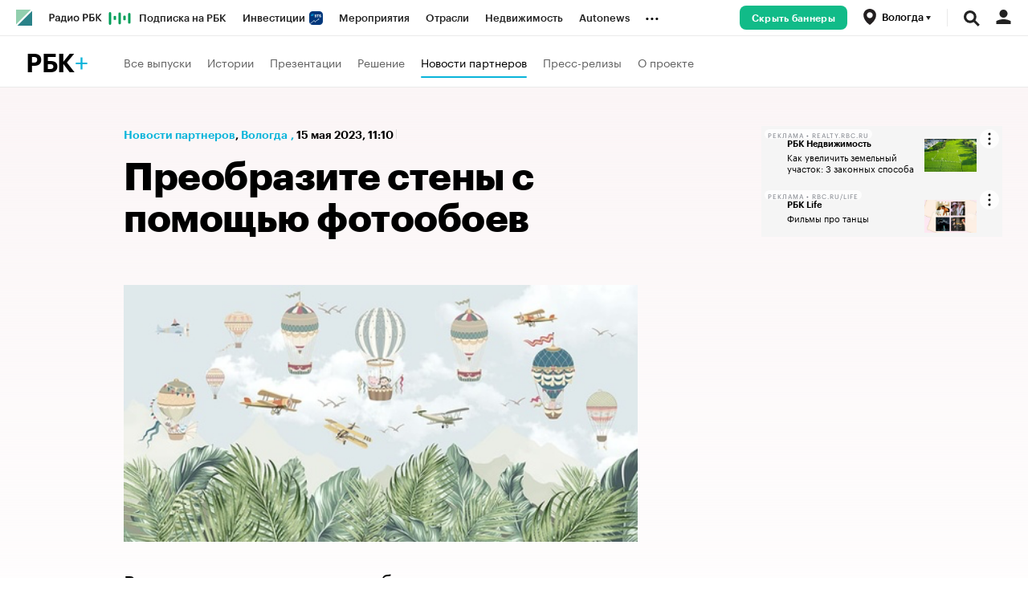

--- FILE ---
content_type: text/css
request_url: https://s.rbk.ru/v3_plus_static/rbcplus-3.0.47/styles/build/pages/_news.css
body_size: 2613
content:
.m-partner-mobile__title{width:100%;flex-shrink:0}.article__about-authors__link:last-child{margin-bottom:0}.article__header{background:0 0;padding-top:0}.article__header__title{margin-bottom:24px;font:bold 48px/52px GraphikCy,'Helvetica CY',Arial,sans-serif}.article__header__category{color:#08b4da}.article__header__date+.article__header__after{display:none}.article__header__rbcplus{font:normal 16px/28px GraphikCy,'Helvetica CY',Arial,sans-serif;margin-bottom:12px}@media (max-width:460px){.article__header__title{font-size:32px;line-height:36px}}.article__inline-picture{margin-bottom:24px;float:none}.article__inline-picture__wrap{display:block;overflow:hidden;border-radius:8px}.article__inline-picture__image{margin-right:0}.article__inline-video{margin:24px 0}.article__issue-materials{margin-bottom:32px}.article__issue-materials_margin-top{margin-top:16px}.article__issue-materials__title{font:normal 12px/20px GraphikCy,'Helvetica CY',Arial,sans-serif;text-transform:uppercase;color:#a3a3a3;padding-bottom:16px;margin-bottom:16px;border-bottom:1px solid #eaeaea}.article__issue-materials__item{padding:16px 0;border-bottom:1px solid #eaeaea}.article__issue-materials__item__category{display:block;font:normal 14px/16px GraphikCy,'Helvetica CY',Arial,sans-serif;margin-bottom:8px}.article__issue-materials__item__title{display:block;font:normal 16px/20px GraphikCy-Semibold,'Helvetica CY',Arial,sans-serif}.article__issue-materials__item__title.active{color:#08b4da}.article__issue-materials__list .article__issue-materials__item:last-child{border-bottom:0;padding-bottom:0}.article__issue-materials__list .article__issue-materials__item:first-child{padding-top:0}@media (hover:hover) and (pointer:fine){.article__issue-materials__item__category:hover,.article__issue-materials__item__title:hover{transition:opacity 150ms ease;opacity:.7}}.article__issue-next-material{position:sticky;margin-bottom:-20px;padding-bottom:20px;bottom:0;z-index:20;pointer-events:none}.article__issue-next-material-inner{position:relative;background-color:#1f1f1f;border-radius:16px;padding:12px 24px;display:flex;flex-direction:row;width:100%;transform:translateY(calc(100% + 20px));transition:transform .4s ease-in-out;will-change:transform;pointer-events:auto}.article__issue-next-material-spacer{height:48px}.article__issue-next-material.scroll-dir-down .article__issue-next-material-inner,.article__issue-next-material.scroll-dir-undefined .article__issue-next-material-inner,.article__issue-next-material.stuck-plus-height-2 .article__issue-next-material-inner{transform:none}.article__issue-next-material.sticky-top-out{position:fixed;margin-bottom:0;width:640px}.article__issue-next-material__arrow{display:block;position:absolute;top:50%;margin-top:-16px;right:32px;width:32px;height:32px;background:url(//s.rbk.ru/v3_plus_static/rbcplus-3.0.47/styles/pages/news/article/issue-next-material/images/arrow-right.svg) center no-repeat,#3d3d3d;border-radius:50%}.article__issue-next-material__category{display:block;font:normal 10px/12px GraphikCy-Medium,'Helvetica CY',Arial,sans-serif;color:#fff;opacity:.5;text-transform:uppercase;margin-bottom:4px}.article__issue-next-material__title{display:block;font:normal 14px/16px GraphikCy-Semibold,'Helvetica CY',Arial,sans-serif;color:#fff;white-space:nowrap;text-overflow:ellipsis;overflow:hidden}.article__issue-next-material__body{flex-grow:1;min-width:0;padding-right:48px}.article__issue-next-material__image{width:76px;margin-right:16px;flex-shrink:0;border-radius:8px}.article__issue-next-material__image__image{max-width:100%;display:block}@media (hover:hover) and (pointer:fine){.article__issue-next-material__arrow:hover,.article__issue-next-material__category:hover,.article__issue-next-material__image:hover,.article__issue-next-material__title:hover{transition:opacity 150ms ease;opacity:.7}}@media (max-width:940px){.article__issue-next-material{bottom:80px}.article__issue-next-material__body{padding-right:0}.article__issue-next-material_with-menu{bottom:60px}}@media (max-width:940px){.article__issue-next-material{flex-direction:column}.article__issue-next-material-inner{display:block}.article__issue-next-material__image{display:none}.article__issue-next-material__arrow{height:10px;width:100%;margin:8px 0 0 0;position:static;background:url(//s.rbk.ru/v3_plus_static/rbcplus-3.0.47/styles/pages/news/article/issue-next-material/images/arrow-bottom.svg) center no-repeat}}.article__main-image{margin:32px 0}.article__main-image__image{overflow:hidden;border-radius:8px;display:block;max-width:100%}@media (max-width:652px){.article__main-image{margin:24px 0}}.article__picture{margin:24px 0!important}.article__picture__wrap{display:block;overflow:hidden;border-radius:8px}.article__share{margin-top:40px;padding-top:40px;border-top:1px solid #eaeaea}.article__share .social-likes{display:flex;flex-direction:row;flex-wrap:nowrap}.article__share .social-likes__button{display:block;border-radius:50%;border:1px solid #eaeaea;background:#fff;cursor:pointer}.article__share .social-likes__widget{margin-right:8px}.article__share .social-likes__icon{display:block;background-repeat:no-repeat;background-position:center;width:40px;height:40px;flex-shrink:0}.article__share .social-likes__icon_facebook{background-image:url(//s.rbk.ru/v3_plus_static/rbcplus-3.0.47/styles/pages/news/article/share/images/icon-fb.svg)}.article__share .social-likes__icon_vkontakte{background-image:url(//s.rbk.ru/v3_plus_static/rbcplus-3.0.47/styles/pages/news/article/share/images/icon-vk.svg)}.article__share .social-likes__icon_twitter{background-image:url(//s.rbk.ru/v3_plus_static/rbcplus-3.0.47/styles/pages/news/article/share/images/icon-tw.svg)}.article__share .social-likes__icon_odnoklassniki{background-image:url(//s.rbk.ru/v3_plus_static/rbcplus-3.0.47/styles/pages/news/article/share/images/icon-ok.svg)}@media (hover:hover) and (pointer:fine){.article__share .social-likes__button:hover{transition:opacity 150ms ease;opacity:.7}}@media (max-width:1228px){.article__share_left{display:none}}.article__textextract{font:normal 18px/28px GraphikCy-Medium,'Helvetica CY',Arial,sans-serif!important;color:#000;margin-bottom:24px;padding-left:32px;border-left:4px solid #08b4da}.article__textextract *,.article__textextract p{font:normal 18px/28px GraphikCy-Medium,'Helvetica CY',Arial,sans-serif!important}.article__textextract p:last-child{margin-bottom:0}.article__textextract b,.article__textextract strong{font-family:Kazimir-Medium,'Helvetica CY',Arial,sans-serif!important}@media (max-width:460px){.article__textextract{padding-left:16px}}@media (max-width:940px){.issue-bottom-menu__popup{position:absolute;z-index:1;bottom:0;left:0;right:0;background:#fff;border-radius:16px 16px 0 0;display:none;box-shadow:0 2px 8px rgba(0,0,0,.05),0 4px 40px rgba(0,0,0,.02),0 4px 24px rgba(0,0,0,.04);padding-bottom:125px}.issue-bottom-menu__popup.open{display:block}.issue-bottom-menu__popup:after{content:'';display:block;position:absolute;bottom:8px;height:4px;width:134px;left:50%;margin-left:-67px;background:#000;border-radius:2px}.issue-bottom-menu__popup__content{display:none}.issue-bottom-menu__popup__content.active{display:block}.issue-bottom-menu__popup__inner{padding:20px 20px 0;max-height:70vh;overflow-y:auto}.issue-bottom-menu__popup__close{padding:0;font-family:GraphikCy,'Helvetica CY',Arial,sans-serif;border:none;border-radius:0;background:0 0;outline:0;-webkit-appearance:none;-moz-appearance:none;appearance:none;cursor:pointer;display:block;width:100%;padding:11px 10px;border-radius:8px;font:normal 16px/24px GraphikCy-Semibold,'Helvetica CY',Arial,sans-serif;text-align:center;background:#fff;border:1px solid #eaeaea;color:#000;position:absolute;left:20px;right:20px;bottom:50px;width:auto}.issue-bottom-menu__popup__close::-moz-focus-inner{border:0}.issue-bottom-menu__popup__close.disabled,.issue-bottom-menu__popup__close[disabled]{background:#eee;color:#bbb;cursor:default}.issue-bottom-menu__popup__list__item{padding:16px 0;border-bottom:1px solid #eaeaea}.issue-bottom-menu__popup__list__item:first-child{padding-top:0}.issue-bottom-menu__popup__list__item:last-child{border-bottom:0;padding-bottom:0}.issue-bottom-menu__popup__list__item__category{font:normal 14px/16px GraphikCy,'Helvetica CY',Arial,sans-serif;color:#ababab;margin-bottom:8px;display:block}.issue-bottom-menu__popup__list__item__title{font:normal 16px/20px GraphikCy,'Helvetica CY',Arial,sans-serif;display:block}}.article{overflow:visible!important}.article_special{background:-moz-linear-gradient(180deg,#fbf5f6 0,rgba(251,245,246,0) 800px);background:-webkit-linear-gradient(180deg,#fbf5f6 0,rgba(251,245,246,0) 800px);background:linear-gradient(180deg,#fbf5f6 0,rgba(251,245,246,0) 800px)}.article__inline-video__link{border-radius:8px;overflow:hidden}.article__subheader{margin:48px 0 24px;font:bold 24px/32px GraphikCy,'Helvetica CY',Arial,sans-serif!important;color:#000}.article__subheader *{font:bold 24px/32px GraphikCy,'Helvetica CY',Arial,sans-serif!important}.article__adv-bottom{font:normal 16px/20px GraphikCy,'Helvetica CY',Arial,sans-serif;margin-bottom:32px;display:block;font-style:italic}.article__text{font-size:18px;line-height:28px;color:#000;padding:0!important;margin:0!important}.article__text p{margin-bottom:24px;font-size:18px;line-height:28px}.article__text b,.article__text strong{font-weight:400;font-family:GraphikCy-Semibold,'Helvetica CY',Arial,sans-serif}.article__text em,.article__text i{font-family:Kazimir,'Helvetica CY',Arial,sans-serif;font-style:italic}.article__text em b,.article__text em strong,.article__text i b,.article__text i strong{font-family:Kazimir-Semibold-Italic,'Helvetica CY',Arial,sans-serif}.article__text ul{margin:0 0 24px 55px}.article__text ul li{margin:0 0 16px 0;list-style:disc}.article__text ol{margin:0 0 24px 55px}.article__text ol li{margin:0 0 16px 0;list-style:decimal}.article__text h2,.article__text h3,.article__text h4,.article__text h5,.article__text h6{color:#000}.article__text h2{font:bold 28px/36px GraphikCy,'Helvetica CY',Arial,sans-serif!important;margin:48px 0 28px}.article__text h3,.article__text h4,.article__text h5,.article__text h6{font:bold 24px/28px GraphikCy,'Helvetica CY',Arial,sans-serif!important;margin:40px 0 28px}.article__text a{background:linear-gradient(to bottom,#000 50%,#000 50%);background-repeat:repeat-x;background-position:0 100%;background-size:1px 1px}.article__text blockquote{font:normal 18px/28px GraphikCy-Medium,'Helvetica CY',Arial,sans-serif!important;color:#000;margin-bottom:24px;padding-left:32px;border-left:4px solid #08b4da}.article__text blockquote *,.article__text blockquote p{font:normal 18px/28px GraphikCy-Medium,'Helvetica CY',Arial,sans-serif!important}.article__text blockquote p:last-child{margin-bottom:0}.article__text blockquote b,.article__text blockquote strong{font-family:Kazimir-Medium,'Helvetica CY',Arial,sans-serif!important}.article__text__overview{margin-bottom:32px;margin-top:32px;font:normal 24px/32px GraphikCy,'Helvetica CY',Arial,sans-serif;overflow:hidden}.article__text__overview p,.article__text__overview span{font:normal 24px/32px GraphikCy,'Helvetica CY',Arial,sans-serif}.article__text img{max-width:100%}.article__container{position:relative}.article__center-plus{position:relative}@media (hover:hover) and (pointer:fine){.article__text a:hover{transition:opacity 150ms ease;opacity:.7}}@media (max-width:460px){.article__subheader{font:bold 18px/28px GraphikCy,'Helvetica CY',Arial,sans-serif!important}.article__subheader *{font:bold 18px/28px GraphikCy,'Helvetica CY',Arial,sans-serif!important}.article__text h2{font:bold 22px/26px GraphikCy,'Helvetica CY',Arial,sans-serif!important}.article__text h3,.article__text h4,.article__text h5,.article__text h6{font:bold 20px/24px GraphikCy,'Helvetica CY',Arial,sans-serif!important}.article__text blockquote{padding-left:16px}.article__text__overview{font-size:18px;line-height:28px}.article__text__overview p,.article__text__overview span{font-size:18px;line-height:28px}}.issue-bottom-menu{display:none}@media (max-width:940px){.issue-bottom-menu{display:block;height:60px;position:fixed;bottom:0;left:0;right:0;z-index:121;background:#fff;box-shadow:0 2px 8px rgba(0,0,0,.05),0 4px 40px rgba(0,0,0,.02),0 4px 24px rgba(0,0,0,.04);border-radius:16px 16px 0 0}.issue-bottom-menu__nav{max-width:940px;min-width:320px;height:100%;display:flex;flex-flow:row nowrap;align-items:center;justify-content:space-around;margin:0 auto;padding:0 20px}.issue-bottom-menu__nav__link{height:100%;display:flex;flex-direction:column;justify-content:flex-end;align-items:center;position:relative;font-size:10px;line-height:12px;padding-bottom:10px;background-repeat:no-repeat;background-position:center 10px;background-size:24px 24px}.issue-bottom-menu__nav__link_download{background-image:url(//s.rbk.ru/v3_plus_static/rbcplus-3.0.47/styles/pages/news/issue-bottom-menu/images/icon-download.svg)}.issue-bottom-menu__nav__link_list{background-image:url(//s.rbk.ru/v3_plus_static/rbcplus-3.0.47/styles/pages/news/issue-bottom-menu/images/icon-list.svg)}}